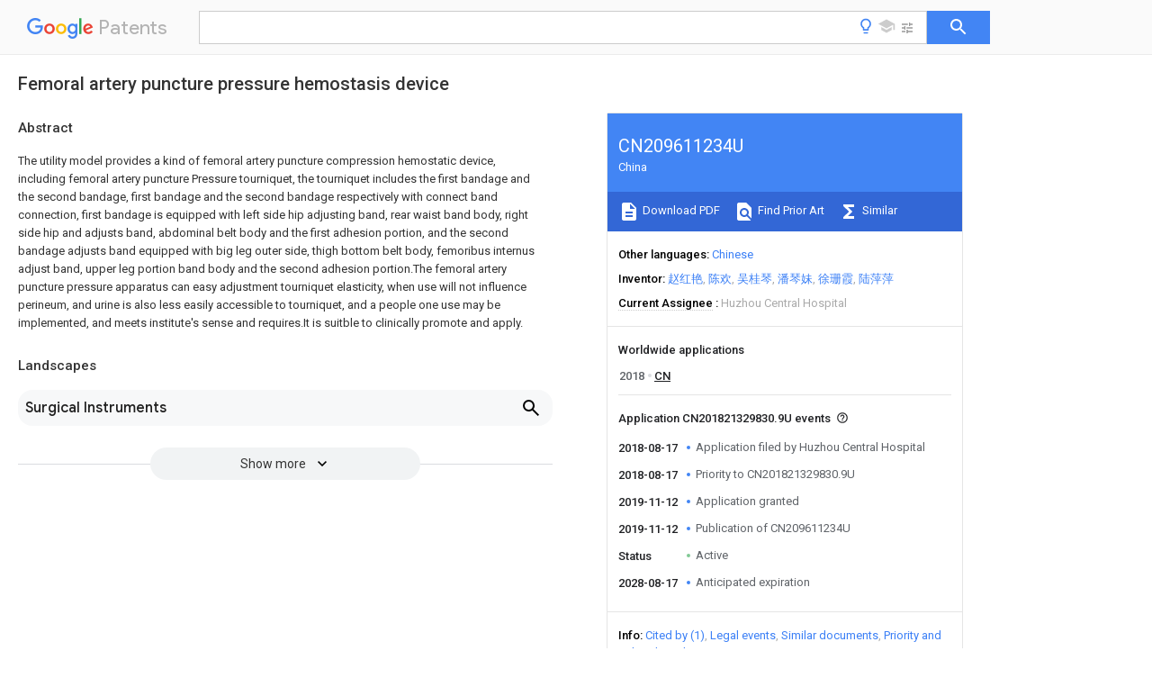

--- FILE ---
content_type: text/html
request_url: https://patents.google.com/patent/CN209611234U/en
body_size: 19768
content:
<!DOCTYPE html>
<html lang="en">
  <head>
    <title>CN209611234U - 
        Femoral artery puncture pressure hemostasis device
       
        - Google Patents</title>

    <meta name="viewport" content="width=device-width, initial-scale=1">
    <meta charset="UTF-8">
    <meta name="referrer" content="origin-when-crossorigin">
    <link rel="canonical" href="https://patents.google.com/patent/CN209611234U/en">
    <meta name="description" content="
     The utility model provides a kind of femoral artery puncture compression hemostatic device, including femoral artery puncture Pressure tourniquet, the tourniquet includes the first bandage and the second bandage, first bandage and the second bandage respectively with connect band connection, first bandage is equipped with left side hip adjusting band, rear waist band body, right side hip and adjusts band, abdominal belt body and the first adhesion portion, and the second bandage adjusts band equipped with big leg outer side, thigh bottom belt body, femoribus internus adjust band, upper leg portion band body and the second adhesion portion.The femoral artery puncture pressure apparatus can easy adjustment tourniquet elasticity, when use will not influence perineum, and urine is also less easily accessible to tourniquet, and a people one use may be implemented, and meets institute&#39;s sense and requires.It is suitble to clinically promote and apply. 
     
   
   ">
    <meta name="DC.type" content="patent">
    <meta name="DC.title" content="
        Femoral artery puncture pressure hemostasis device
       
       ">
    <meta name="DC.date" content="2018-08-17" scheme="dateSubmitted">
    <meta name="DC.description" content="
     The utility model provides a kind of femoral artery puncture compression hemostatic device, including femoral artery puncture Pressure tourniquet, the tourniquet includes the first bandage and the second bandage, first bandage and the second bandage respectively with connect band connection, first bandage is equipped with left side hip adjusting band, rear waist band body, right side hip and adjusts band, abdominal belt body and the first adhesion portion, and the second bandage adjusts band equipped with big leg outer side, thigh bottom belt body, femoribus internus adjust band, upper leg portion band body and the second adhesion portion.The femoral artery puncture pressure apparatus can easy adjustment tourniquet elasticity, when use will not influence perineum, and urine is also less easily accessible to tourniquet, and a people one use may be implemented, and meets institute&#39;s sense and requires.It is suitble to clinically promote and apply. 
     
   
   ">
    <meta name="citation_patent_application_number" content="CN:201821329830.9U">
    <meta name="citation_pdf_url" content="https://patentimages.storage.googleapis.com/4b/20/6d/2edbb0f4f158b6/CN209611234U.pdf">
    <meta name="citation_patent_number" content="CN:209611234:U">
    <meta name="DC.date" content="2019-11-12" scheme="issue">
    <meta name="DC.contributor" content="赵红艳" scheme="inventor">
    <meta name="DC.contributor" content="陈欢" scheme="inventor">
    <meta name="DC.contributor" content="吴桂琴" scheme="inventor">
    <meta name="DC.contributor" content="潘琴妹" scheme="inventor">
    <meta name="DC.contributor" content="徐珊霞" scheme="inventor">
    <meta name="DC.contributor" content="陆萍萍" scheme="inventor">
    <meta name="DC.contributor" content="Huzhou Central Hospital" scheme="assignee">
    <link rel="stylesheet" href="https://fonts.googleapis.com/css?family=Roboto:400,400italic,500,500italic,700">
    <link rel="stylesheet" href="https://fonts.googleapis.com/css?family=Product+Sans">
    <link rel="stylesheet" href="https://fonts.googleapis.com/css2?family=Google+Sans:wght@400;500;700">

    <style>
      
      #gb { top: 15px; left: auto; right: 0; width: auto; min-width: 135px !important; }   
      body { transition: none; }
    </style>
    <script></script>

    <script>
      window.version = 'patent-search.search_20250707_RC00';

      function sendFeedback() {
        userfeedback.api.startFeedback({
          'productId': '713680',
          'bucket': 'patent-search-web',
          'productVersion': window.version,
        });
      }

      window.experiments = {};
      window.experiments.patentCountries = "ae,ag,al,am,ao,ap,ar,at,au,aw,az,ba,bb,bd,be,bf,bg,bh,bj,bn,bo,br,bw,bx,by,bz,ca,cf,cg,ch,ci,cl,cm,cn,co,cr,cs,cu,cy,cz,dd,de,dj,dk,dm,do,dz,ea,ec,ee,eg,em,ep,es,fi,fr,ga,gb,gc,gd,ge,gh,gm,gn,gq,gr,gt,gw,hk,hn,hr,hu,ib,id,ie,il,in,ir,is,it,jo,jp,ke,kg,kh,km,kn,kp,kr,kw,kz,la,lc,li,lk,lr,ls,lt,lu,lv,ly,ma,mc,md,me,mg,mk,ml,mn,mo,mr,mt,mw,mx,my,mz,na,ne,ng,ni,nl,no,nz,oa,om,pa,pe,pg,ph,pl,pt,py,qa,ro,rs,ru,rw,sa,sc,sd,se,sg,si,sk,sl,sm,sn,st,su,sv,sy,sz,td,tg,th,tj,tm,tn,tr,tt,tw,tz,ua,ug,us,uy,uz,vc,ve,vn,wo,yu,za,zm,zw";
      
      
      window.experiments.keywordWizard = true;
      
      
      
      window.experiments.definitions = true;
      window.experiments.plogs = true;

      window.Polymer = {
        dom: 'shady',
        lazyRegister: true,
      };
    </script>

    <script src="//www.gstatic.com/patent-search/frontend/patent-search.search_20250707_RC00/scs/compiled_dir/webcomponentsjs/webcomponents-lite.min.js"></script>
    <link rel="import" href="//www.gstatic.com/patent-search/frontend/patent-search.search_20250707_RC00/scs/compiled_dir/search-app-vulcanized.html">
  </head>
  <body unresolved>
    
    
    <script></script>
    <script src="//www.gstatic.com/patent-search/frontend/patent-search.search_20250707_RC00/scs/compiled_dir/search-app-vulcanized.js"></script>
    <search-app>
      
      

      <article class="result" itemscope itemtype="http://schema.org/ScholarlyArticle">
  <h1 itemprop="pageTitle">CN209611234U - 
        Femoral artery puncture pressure hemostasis device
       
        - Google Patents</h1>
  <span itemprop="title">
        Femoral artery puncture pressure hemostasis device
       
       </span>

  <meta itemprop="type" content="patent">
  <a href="https://patentimages.storage.googleapis.com/4b/20/6d/2edbb0f4f158b6/CN209611234U.pdf" itemprop="pdfLink">Download PDF</a>
  <h2>Info</h2>

  <dl>
    <dt>Publication number</dt>
    <dd itemprop="publicationNumber">CN209611234U</dd>
    <meta itemprop="numberWithoutCodes" content="209611234">
    <meta itemprop="kindCode" content="U">
    <meta itemprop="publicationDescription" content="Registered utility model">
    <span>CN209611234U</span>
    <span>CN201821329830.9U</span>
    <span>CN201821329830U</span>
    <span>CN209611234U</span>
    <span>CN 209611234 U</span>
    <span>CN209611234 U</span>
    <span>CN 209611234U</span>
    <span>  </span>
    <span> </span>
    <span> </span>
    <span>CN 201821329830 U</span>
    <span>CN201821329830 U</span>
    <span>CN 201821329830U</span>
    <span>CN 209611234 U</span>
    <span>CN209611234 U</span>
    <span>CN 209611234U</span>

    <dt>Authority</dt>
    <dd itemprop="countryCode">CN</dd>
    <dd itemprop="countryName">China</dd>

    <dt>Prior art keywords</dt>
    <dd itemprop="priorArtKeywords" repeat>femoral artery</dd>
    <dd itemprop="priorArtKeywords" repeat>belt</dd>
    <dd itemprop="priorArtKeywords" repeat>band</dd>
    <dd itemprop="priorArtKeywords" repeat>bandage</dd>
    <dd itemprop="priorArtKeywords" repeat>artery puncture</dd>

    <dt>Prior art date</dt>
    <dd><time itemprop="priorArtDate" datetime="2018-08-17">2018-08-17</time></dd>

    <dt>Legal status (The legal status is an assumption and is not a legal conclusion. Google has not performed a legal analysis and makes no representation as to the accuracy of the status listed.)</dt>
    <dd itemprop="legalStatusIfi" itemscope>
      <span itemprop="status">Active</span>
    </dd>
  </dl>

  <dt>Application number</dt>
  <dd itemprop="applicationNumber">CN201821329830.9U</dd>

  <dt>Other languages</dt>
  <dd itemprop="otherLanguages" itemscope repeat>
    <a href="/patent/CN209611234U/zh">
      <span itemprop="name">Chinese</span> (<span itemprop="code">zh</span>)
    </a>
  </dd>

  

  <dt>Inventor</dt>
  <dd itemprop="inventor" repeat>赵红艳</dd>
  <dd itemprop="inventor" repeat>陈欢</dd>
  <dd itemprop="inventor" repeat>吴桂琴</dd>
  <dd itemprop="inventor" repeat>潘琴妹</dd>
  <dd itemprop="inventor" repeat>徐珊霞</dd>
  <dd itemprop="inventor" repeat>陆萍萍</dd>

  <dt>Current Assignee (The listed assignees may be inaccurate. Google has not performed a legal analysis and makes no representation or warranty as to the accuracy of the list.)</dt>
  <dd itemprop="assigneeCurrent" repeat>
    Huzhou Central Hospital
  </dd>

  <dt>Original Assignee</dt>
  <dd itemprop="assigneeOriginal" repeat>Huzhou Central Hospital</dd>

  <dt>Priority date (The priority date is an assumption and is not a legal conclusion. Google has not performed a legal analysis and makes no representation as to the accuracy of the date listed.)</dt>
  <dd><time itemprop="priorityDate" datetime="2018-08-17">2018-08-17</time></dd>

  <dt>Filing date</dt>
  <dd><time itemprop="filingDate" datetime="2018-08-17">2018-08-17</time></dd>

  <dt>Publication date</dt>
  <dd><time itemprop="publicationDate" datetime="2019-11-12">2019-11-12</time></dd>

  
  <dd itemprop="events" itemscope repeat>
    <time itemprop="date" datetime="2018-08-17">2018-08-17</time>
    <span itemprop="title">Application filed by Huzhou Central Hospital</span>
    <span itemprop="type">filed</span>
    <span itemprop="critical" content="true" bool>Critical</span>
    
    
    
    <span itemprop="assigneeSearch">Huzhou Central Hospital</span>
  </dd>
  <dd itemprop="events" itemscope repeat>
    <time itemprop="date" datetime="2018-08-17">2018-08-17</time>
    <span itemprop="title">Priority to CN201821329830.9U</span>
    <span itemprop="type">priority</span>
    <span itemprop="critical" content="true" bool>Critical</span>
    
    
    <span itemprop="documentId">patent/CN209611234U/en</span>
    
  </dd>
  <dd itemprop="events" itemscope repeat>
    <time itemprop="date" datetime="2019-11-12">2019-11-12</time>
    <span itemprop="title">Application granted</span>
    <span itemprop="type">granted</span>
    <span itemprop="critical" content="true" bool>Critical</span>
    
    
    
    
  </dd>
  <dd itemprop="events" itemscope repeat>
    <time itemprop="date" datetime="2019-11-12">2019-11-12</time>
    <span itemprop="title">Publication of CN209611234U</span>
    <span itemprop="type">publication</span>
    <span itemprop="critical" content="true" bool>Critical</span>
    
    
    <span itemprop="documentId">patent/CN209611234U/en</span>
    
  </dd>
  <dd itemprop="events" itemscope repeat>
    <time itemprop="date">Status</time>
    <span itemprop="title">Active</span>
    <span itemprop="type">legal-status</span>
    <span itemprop="critical" content="true" bool>Critical</span>
    <span itemprop="current" content="true" bool>Current</span>
    
    
    
  </dd>
  <dd itemprop="events" itemscope repeat>
    <time itemprop="date" datetime="2028-08-17">2028-08-17</time>
    <span itemprop="title">Anticipated expiration</span>
    <span itemprop="type">legal-status</span>
    <span itemprop="critical" content="true" bool>Critical</span>
    
    
    
    
  </dd>

  <h2>Links</h2>
  <ul>
    

    <li itemprop="links" itemscope repeat>
        <meta itemprop="id" content="espacenetLink">
        <a href="https://worldwide.espacenet.com/publicationDetails/biblio?CC=CN&amp;NR=209611234U&amp;KC=U&amp;FT=D" itemprop="url" target="_blank"><span itemprop="text">Espacenet</span></a>
      </li>
      

    

    <li itemprop="links" itemscope repeat>
      <meta itemprop="id" content="globalDossierLink">
      <a href="https://globaldossier.uspto.gov/result/application/CN/201821329830/1" itemprop="url" target="_blank"><span itemprop="text">Global Dossier</span></a>
    </li>

    

      

      

      
      <li itemprop="links" itemscope repeat>
        <meta itemprop="id" content="stackexchangeLink">
        <a href="https://patents.stackexchange.com/questions/tagged/CN209611234U" itemprop="url"><span itemprop="text">Discuss</span></a>
      </li>
  </ul>

  

  

  

  

  

  

  <section>
    <h2>Landscapes</h2>
    <ul>
      <li itemprop="landscapes" itemscope repeat>
        <span itemprop="name">Surgical Instruments</span>
        (<span itemprop="type">AREA</span>)
      </li>
    </ul>
  </section>


  <section itemprop="abstract" itemscope>
    <h2>Abstract</h2>
    
    <div itemprop="content" html><abstract mxw-id="PA340741787" lang="EN" load-source="patent-office">
    <div num="0001" class="abstract">The utility model provides a kind of femoral artery puncture compression hemostatic device, including femoral artery puncture Pressure tourniquet, the tourniquet includes the first bandage and the second bandage, first bandage and the second bandage respectively with connect band connection, first bandage is equipped with left side hip adjusting band, rear waist band body, right side hip and adjusts band, abdominal belt body and the first adhesion portion, and the second bandage adjusts band equipped with big leg outer side, thigh bottom belt body, femoribus internus adjust band, upper leg portion band body and the second adhesion portion.The femoral artery puncture pressure apparatus can easy adjustment tourniquet elasticity, when use will not influence perineum, and urine is also less easily accessible to tourniquet, and a people one use may be implemented, and meets institute&#39;s sense and requires.It is suitble to clinically promote and apply.</div>
    </abstract>
  </div>
  </section>

  <section itemprop="description" itemscope>
    <h2>Description</h2>
    <aside>Translated from <span itemprop="translatedLanguage">Chinese</span></aside>
    <div itemprop="content" html><description mxw-id="PDES227222795" lang="EN" load-source="google">
    <invention-title lang="ZH">
      <span class="notranslate"> <span class="google-src-text">股动脉穿刺压力止血装置</span>Femoral artery puncture pressure hemostasis device</span>
    </invention-title>
    <p id="p0001" num="0001">
      <span class="notranslate"> <span class="google-src-text">技术领域</span>technical field</span>
    </p>
    <p id="p0002" num="0002">
      <span class="notranslate"> <span class="google-src-text">本实用新型涉及医疗康复设备的技术领域，特别涉及一种股动脉穿刺压力止血装置。</span>The utility model relates to the technical field of medical rehabilitation equipment, in particular to a femoral artery puncture pressure hemostasis device.</span>
    </p>
    <p id="p0003" num="0003">
      <span class="notranslate"> <span class="google-src-text">背景技术</span>Background technique</span>
    </p>
    <p id="p0004" num="0004">
      <span class="notranslate"> <span class="google-src-text">股动脉穿刺术是一种外科手术，用于区域性治疗，目前已在临床上广泛应用。股动脉穿刺点血肿是股动脉穿刺术后并发症之一，术后压迫止血不到位是引起这一并发症的常见原因。如何减少血肿已成为术后护理中一个急需解决的问题。传统的手工压迫止血方法包括以下三种。</span>Femoral artery puncture is a surgical procedure for regional treatment, which has been widely used clinically. Femoral artery puncture point hematoma is one of the complications after femoral artery puncture, and postoperative compression hemostasis is a common cause of this complication. How to reduce hematoma has become an urgent problem in postoperative care. Traditional manual compression hemostasis methods include the following three.</span>
    </p>
    <p id="p0005" num="0005">
      <span class="notranslate"> <span class="google-src-text">第一种方法：使用手工压迫手术穿刺部位，再用绷带卷覆盖压迫穿刺点，再用绷带以穿刺点为中心交叉四次形成8字形加压包扎。绷带的松紧度不便于调节，有时包扎过紧，致静脉回流不通畅，肢体肿胀，足背动脉难测出，这是需要请医生解开重新再包扎。另外由于患者身体的移动，绷带可能会导致绷带松弛致包扎不紧而致出血可能。再次，该方法费时费力，解除时需要医生用剪刀剪开包扎的绷带。</span>The first method: Use manual compression on the puncture site, then cover the compression puncture point with a bandage roll, and then use the bandage to cross four times around the puncture point to form an 8-shaped compression bandage. The tightness of the bandage is not easy to adjust. Sometimes the bandage is too tight, resulting in unsmooth venous return, swelling of the limbs, and difficulty in detecting the dorsalis pedis artery. It is necessary to ask a doctor to untie it and bandage it again. In addition, due to the movement of the patient&#39;s body, the bandage may cause the bandage to loosen and cause bleeding. Again, this method is time-consuming and labor-intensive, and the doctor needs to cut the bandaged bandage with scissors when removing it.</span>
    </p>
    <p id="p0006" num="0006">
      <span class="notranslate"> <span class="google-src-text">第二种方法：使用手工压迫手术穿刺部位，穿刺点覆盖纱布，再以3M加压胶带直接交叉黏贴在穿刺部位，该方法常因压迫力量不够穿刺部血肿情况多见。</span>The second method: Use manual compression on the puncture site, cover the puncture point with gauze, and then directly cross-stick the puncture site with 3M pressure tape. This method often causes hematoma at the puncture site due to insufficient compression force.</span>
    </p>
    <p id="p0007" num="0007">
      <span class="notranslate"> <span class="google-src-text">第三种方法：使用手工压迫手术穿刺部位，敷贴覆盖，再用腹带直接包扎穿刺部位。腹带较宽往往覆盖住整个会阴部，小便时易污染穿刺部位以及腹带，骶尾部易潮湿导致急性压力性损伤的发生。</span>The third method: Use manual compression on the puncture site, apply it to cover it, and then directly wrap the puncture site with an abdominal belt. A wide abdominal belt often covers the entire perineum, and it is easy to contaminate the puncture site and the abdominal belt when urinating, and the sacrum is easy to get wet, leading to acute pressure injury.</span>
    </p>
    <p id="p0008" num="0008">
      <span class="notranslate"> <span class="google-src-text">除此之外，还有血管闭合器缝合方法进行术后止血。该方法较为方便，止血迅速，并发症少，但明显增加了患者的费用。</span>In addition, there is a vascular closure suture method for postoperative hemostasis. This method is more convenient, can stop bleeding quickly, and has fewer complications, but it obviously increases the cost of the patient.</span>
    </p>
    <p id="p0009" num="0009">
      <span class="notranslate"> <span class="google-src-text">各家医院对于股动脉穿刺后压迫方法各不相同，但目前未见到适合在临床普遍推广的股动脉压迫装置。</span>Various hospitals have different compression methods after femoral artery puncture, but no femoral artery compression device suitable for general clinical promotion has been seen so far.</span>
    </p>
    <p id="p0010" num="0010">
      <span class="notranslate"> <span class="google-src-text">实用新型内容</span>Utility model content</span>
    </p>
    <p id="p0011" num="0011">
      <span class="notranslate"> <span class="google-src-text">针对上述问题，本实用新型提供了一种股动脉穿刺压力止血装置，包括股动脉穿刺压力止血带，所述止血带包括第一绑带和第二绑带，第一绑带和第二绑带相同的一端分别与连接带连接，并且第一绑带和第二绑带之间设有空隙使其相互间隔开，从连接带这端开始，第一绑带依次设有左侧髋部调节带、后腰部带体、右侧髋部调节带、腹部带体和第一粘连部；第二绑带依次设有大腿外侧调节带、大腿底部带体、大腿内侧调节带、大腿上部带体和第二粘连部，第一绑带绕髋腹部一周后，第一粘连部能与连接带搭接在一起，第二绑带绕大腿一周后，第二粘连部能与连接带搭接在一起。</span>In view of the above problems, the utility model provides a femoral artery puncture pressure hemostasis device, including a femoral artery puncture pressure tourniquet, and the tourniquet includes a first strap and a second strap, and the first strap and the second strap The same ends are respectively connected to the connecting strap, and there is a gap between the first strap and the second strap to make them spaced apart from each other. Starting from the end of the connecting strap, the first strap is provided with the left hip adjustment strap in turn , rear waist belt, right hip adjustment belt, abdominal belt and the first adhesive part; the second belt is provided with the outer thigh adjustment belt, the bottom thigh belt, the inner thigh adjustment belt, the upper thigh belt and the second In the second adhesion part, after the first strap wraps around the hip abdomen for a week, the first adhesion part can be overlapped with the connecting belt; after the second strap wraps around the thigh for a week, the second adhesive part can be overlapped with the connecting strap.</span>
    </p>
    <p id="p0012" num="0012">
      <span class="notranslate"> <span class="google-src-text">进一步的，调节带的长度可以调整。</span>Further, the length of the adjustment belt can be adjusted.</span>
    </p>
    <p id="p0013" num="0013">
      <span class="notranslate"> <span class="google-src-text">进一步的，第一粘连体和第二粘连体与连接带接触的一面设有尼龙扣的钩部，连接带与粘连体接触的一面设有尼龙扣的绒部。</span>Further, the hook portion of the nylon buckle is provided on the side of the first adhesive body and the second adhesive body in contact with the connecting belt, and the suede portion of the nylon buckle is provided on the side of the connecting belt in contact with the adhesive body.</span>
    </p>
    <p id="p0014" num="0014">
      <span class="notranslate"> <span class="google-src-text">进一步的，第一绑带和第二绑带之间设有空隙。</span>Further, there is a gap between the first strap and the second strap.</span>
    </p>
    <p id="p0015" num="0015">
      <span class="notranslate"> <span class="google-src-text">本实用新型还提供了一种股动脉穿刺压力止血装置，包括股动脉穿刺压力止血带和出血检测试纸，其中止血带包括第一绑带和第二绑带，第一绑带和第二绑带相同的一端分别与连接带连接，从连接带这端开始，第一绑带依次设有左侧髋部调节带、后腰部带体、右侧髋部调节带、腹部带体和第一粘连部；第二绑带依次设有大腿外侧调节带、大腿底部带体、大腿内侧调节带、大腿上部带体和第二粘连部，第一绑带绕髋腹部一周后，第一粘连部能与连接带搭接在一起，第二绑带绕大腿一周后，第二粘连部能与连接带搭接在一起。</span>The utility model also provides a femoral artery puncture pressure hemostasis device, including a femoral artery puncture pressure tourniquet and a bleeding detection test paper, wherein the tourniquet includes a first strap and a second strap, and the first strap and the second strap The same ends are respectively connected to the connecting belt, starting from the connecting belt end, the first strap is provided with the left hip adjustment belt, the rear waist belt, the right hip adjustment belt, the abdominal belt and the first adhesion part ; The second strap is provided with the outer thigh adjustment belt, the thigh bottom belt body, the inner thigh adjustment belt, the upper thigh belt body and the second adhesion part in turn. After the first belt wraps around the hip abdomen for a week, the first adhesion part can be connected The straps are overlapped together, and after the second strap wraps around the thigh for a week, the second adhesive part can overlap the connecting strap together.</span>
    </p>
    <p id="p0016" num="0016">
      <span class="notranslate"> <span class="google-src-text">进一步的，第一绑带和第二绑带之间设有空隙。</span>Further, there is a gap between the first strap and the second strap.</span>
    </p>
    <p id="p0017" num="0017">
      <span class="notranslate"> <span class="google-src-text">进一步的，大腿上部带体上的穿刺按压部设有一贯穿口，贯穿口可使穿刺点暴露，贯穿口的上方有覆盖件覆盖。</span>Further, the puncture pressing part on the upper thigh belt is provided with a through opening, which can expose the puncture point, and the upper part of the through opening is covered by a cover.</span>
    </p>
    <p id="p0018" num="0018">
      <span class="notranslate"> <span class="google-src-text">进一步的，覆盖件和贯穿口之间设有一定距离形成插入口。</span>Further, a certain distance is provided between the cover member and the through opening to form an insertion opening.</span>
    </p>
    <p id="p0019" num="0019">
      <span class="notranslate"> <span class="google-src-text">所述的检测试纸包括试条和吸血纸。</span>The detection test paper includes test strips and blood-absorbing paper.</span>
    </p>
    <p id="p0020" num="0020">
      <span class="notranslate"> <span class="google-src-text">具体的，吸血纸位于试条前端并与试条之间能液体传递。</span>Specifically, the blood-absorbing paper is located at the front end of the test strip and can transmit liquid between the test strip.</span>
    </p>
    <p id="p0021" num="0021">
      <span class="notranslate"> <span class="google-src-text">所述的股动脉穿刺压力止血装置或股动脉穿刺压力止血装置有如下优点：便于操作，节省时间。松紧度调节便捷，在患者体位移动后可以根据实际情况进行松紧度调整，不会出现压力过大致静脉回流不畅情况，也不会出现压力过小致出血情况。压迫的中心点是穿刺点，对会阴部不会有障碍，不会因为包扎的问题导致尿液浸湿敷料，避免尾骶部收到潮湿刺激。经济方便，一人一带，符合院感要求。因此，所述股动脉穿刺压力止血装置非常适合在临床上推广应用。</span>The femoral artery puncture pressure hemostasis device or the femoral artery puncture pressure hemostasis device has the following advantages: it is easy to operate and saves time. The tightness can be adjusted conveniently. After the patient moves, the tightness can be adjusted according to the actual situation. There will be no excessive pressure or poor venous return, and there will be no bleeding caused by too little pressure. The central point of compression is the puncture point, and there will be no obstacle to the perineum, and the dressing will not be soaked by urine due to the problem of bandaging, so as to avoid the damp stimulation of the tail and sacrum. It is economical and convenient, one person takes one place, and meets the requirements of the hospital feeling. Therefore, the femoral artery puncture pressure hemostasis device is very suitable for clinical popularization and application.</span>
    </p>
    <p id="p0022" num="0022">
      <span class="notranslate"> <span class="google-src-text">附图说明</span>Description of drawings</span>
    </p>
    <p id="p0023" num="0023">
      <span class="notranslate"> <span class="google-src-text">图1是股动脉穿刺压力止血带正面示意图。</span>Figure 1 is a schematic front view of a femoral artery puncture pressure tourniquet.</span>
    </p>
    <p id="p0024" num="0024">
      <span class="notranslate"> <span class="google-src-text">图2是股动脉穿刺压力止血带反面示意图</span>Figure 2 is a schematic diagram of the reverse side of the femoral artery puncture pressure tourniquet</span>
    </p>
    <p id="p0025" num="0025">
      <span class="notranslate"> <span class="google-src-text">图3是股动脉穿刺压力止血带临床使用示意图。</span>Fig. 3 is a schematic diagram of the clinical use of the femoral artery puncture pressure tourniquet.</span>
    </p>
    <p id="p0026" num="0026">
      <span class="notranslate"> <span class="google-src-text">图4是大腿上部带体内设有贯穿口的示意图。</span>Fig. 4 is a schematic diagram of a through-hole provided in the upper thigh band body.</span>
    </p>
    <p id="p0027" num="0027">
      <span class="notranslate"> <span class="google-src-text">图5是大腿上部带体内的贯穿口上设有覆盖体的的示意图。</span>Fig. 5 is a schematic diagram of a through opening in the upper thigh band body provided with a covering body.</span>
    </p>
    <p id="p0028" num="0028">
      <span class="notranslate"> <span class="google-src-text">图6是出血检测试纸插入进大腿上部带体中的示意图。</span>Fig. 6 is a schematic diagram of the insertion of the bleeding detection test strip into the upper thigh band.</span>
    </p>
    <p id="p0029" num="0029">
      <span class="notranslate"> <span class="google-src-text">图7是图4A-A方向的剖面视图，此时检测试纸的吸水纸放在贯穿口之上。</span>Fig. 7 is a sectional view in the direction of Fig. 4A-A, at this time, the absorbent paper of the detection test paper is placed on the through opening.</span>
    </p>
    <p id="p0030" num="0030">
      <span class="notranslate"> <span class="google-src-text">图8是检测试纸结构示意图。</span>Fig. 8 is a schematic diagram of the structure of the detection test paper.</span>
    </p>
    <p id="p0031" num="0031">
      <span class="notranslate"> <span class="google-src-text">具体实施方式</span>Detailed ways</span>
    </p>
    <p id="p0032" num="0032">
      <span class="notranslate"> <span class="google-src-text">股动脉穿刺压力止血装置包括股动脉穿刺压力止血带。如图1至3所示的股动脉穿刺压力止血带，包括第一绑带1和第二绑带2，第一绑带和第二绑带相同的一端分别与连接带3连接，并且第一绑带和第二绑带之间设有空隙4使其相互间隔开。从连接带这端开始，第一绑带1依次设有左侧髋部调节带11、后腰部带体12、右侧髋部调节带13、腹部带体14和第一粘连部15；第二绑带2依次设有大腿外侧调节带21、大腿底部带体22、大腿内侧调节带23、大腿上部带体24和第二粘连部25。第一绑带绕髋腹部一周后，第一粘连部能与连接带搭接在一起。第二绑带绕大腿一周后，第二粘连部能与连接带搭接在一起。</span>The femoral artery puncture pressure hemostatic device includes the femoral artery puncture pressure tourniquet. The femoral artery puncture pressure tourniquet as shown in Figures 1 to 3 includes a first band 1 and a second band 2, the same ends of the first band and the second band are respectively connected to the connecting band 3, and the first A gap 4 is provided between the strap and the second strap to space them apart from each other. Starting from this end of the connecting belt, the first strap 1 is provided with the left hip adjustment belt 11, the back waist belt body 12, the right hip adjustment belt 13, the abdominal belt body 14 and the first adhesive part 15 in sequence; The strap 2 is sequentially provided with an outer thigh adjustment belt 21 , a thigh bottom belt body 22 , an inner thigh adjustment belt 23 , an upper thigh belt body 24 and a second adhesion portion 25 . After the first band wraps around the abdomen of the hip for one week, the first adhesive part can be overlapped with the connecting band. After the second strap wraps around the thigh for one week, the second adhesive part can be overlapped with the connecting strap.</span>
    </p>
    <p id="p0033" num="0033">
      <span class="notranslate"> <span class="google-src-text">调节带的长度是可以调整的。调节带可以选用松紧带形式实现是长度的调整。第一粘连体和第二粘连体与连接带接触并可相互粘在一起。例如第一粘连体和第二粘连体与连接带接触的一面设有尼龙扣的钩部，连接带与粘连体接触的一面设有尼龙扣的绒部。使用时利用尼龙扣原理将第一和第二粘连体与连接带粘在一起。止血结束后，尼龙扣的绒部和钩部又可相互扯开。</span>The length of the adjustment strap can be adjusted. The adjustment belt can be adjusted in the form of an elastic band to achieve length adjustment. The first adhesive body and the second adhesive body are in contact with the connecting tape and can be adhered to each other. For example, the first adhesion body and the second adhesion body are provided with a hook portion of a nylon buckle on one side in contact with the connection belt, and a velvet portion of a nylon buckle is provided on a side of the connection belt in contact with the adhesion body. When in use, the first and second adhesive bodies and the connecting belt are glued together by using the principle of nylon buckles. After the hemostasis is over, the velvet portion and the hook portion of the nylon buckle can be torn apart again.</span>
    </p>
    <p id="p0034" num="0034">
      <span class="notranslate"> <span class="google-src-text">如图3所示是股动脉穿刺压力止血带在临床上应用的示例。患者在股动脉穿刺手术完成后，使用本实用新型所述股动脉穿刺压力止血带进行穿刺部位的止血。具体的操作为：第一绑带1在患者的髋腰部缠绕一周，让左侧髋部调节带11和右侧髋部调节带13分别位于患者的左、右髋部位置，后腰部带体12紧贴在患者的后腰位置(未示出)，腹部带体14紧贴在患者腹部位置，第一粘连部15粘连在连接带3上。由于在第一绑带上设有可调节长度的调节带11和13，因此止血带可以适应不同体型的患者使用。第二绑带2绕患者患肢大腿一周，大腿外侧调节带21和大腿内侧调节带23分别位于患肢大腿的外侧和内侧，大腿底部带体22位于患者大腿的底部(未示出)，大腿上部带体24覆盖在患者股动脉穿刺处，第二粘连部25粘连在连接带3上。由于第二绑带上设有可调节长度的调节带21和23，让大腿上部带体24位于股动脉穿刺处。通过调整第二粘连部与连接带上的连接位置，以调整第二绑带缠绕在大腿上的松紧程度，从而调节大腿上部带体24在股动脉穿刺处的压力。这种松紧度调节方式非常便捷，在患者体位移动后可以根据实际情况进行松紧度调整，不会出现压力过大致静脉回流不畅情况，也不会出现压力过小致出血情况。</span>As shown in Figure 3 is an example of the clinical application of the femoral artery puncture pressure tourniquet. After the femoral artery puncture operation is completed, the patient uses the femoral artery puncture pressure tourniquet of the utility model to stop bleeding at the puncture site. The specific operation is: the first strap 1 is wrapped around the hip and waist of the patient, so that the left hip adjustment belt 11 and the right hip adjustment belt 13 are respectively located at the left and right hip positions of the patient, and the rear waist belt body 12 Close to the patient&#39;s back waist position (not shown), the abdominal belt body 14 is close to the patient&#39;s abdominal position, and the first adhesive part 15 is adhered to the connecting belt 3 . Since the length-adjustable adjustment straps 11 and 13 are provided on the first strap, the tourniquet can be adapted to patients of different sizes. The second strap 2 goes around the thigh of the patient&#39;s affected limb for a week. The outer thigh adjustment belt 21 and the inner thigh adjustment belt 23 are respectively positioned at the outside and the inner side of the thigh of the affected limb. The upper belt body 24 covers the patient&#39;s femoral artery puncture site, and the second adhesive part 25 is adhered to the connecting belt 3 . Since the second strap is provided with adjustable length adjustment straps 21 and 23, the upper thigh strap body 24 is positioned at the puncture site of the femoral artery. By adjusting the connection position between the second adhesive part and the connecting belt, the degree of tightness of the second binding belt wrapped around the thigh is adjusted, thereby adjusting the pressure of the upper thigh belt 24 at the puncture site of the femoral artery. This kind of tightness adjustment method is very convenient. After the patient moves, the tightness can be adjusted according to the actual situation. There will be no excessive pressure or poor venous return, and there will be no bleeding caused by too little pressure.</span>
    </p>
    <p id="p0035" num="0035">
      <span class="notranslate"> <span class="google-src-text">止血带的压迫中心点是穿刺点，因此对会阴部不会有障碍，不会因为包扎的问题导致尿液浸湿敷料，避免尾骶部受到潮湿刺激。</span>The compression center point of the tourniquet is the puncture point, so there will be no obstacle to the perineum, and the dressing will not be soaked by urine due to the bandaging problem, so as to avoid the damp stimulation of the tail and sacrum.</span>
    </p>
    <p id="p0036" num="0036">
      <span class="notranslate"> <span class="google-src-text">在大腿上部带体24上表面还可缝制一个沙包存放袋26，存放袋用于存放增加压力用的沙包。根据患者的实际情况，当第二绑带缠绕大腿后，还需要进一步加强大腿上部带体对穿刺点的压力，可以在存放袋中放入一定重量的沙包。沙包中放了经消毒的具有一定重量的物质，比如沙、硅胶球等。</span>A sandbag storage bag 26 can also be sewed on the upper surface of the upper thigh belt body 24, and the storage bag is used to store sandbags for increasing the pressure. According to the actual situation of the patient, after the second strap is wrapped around the thigh, it is necessary to further strengthen the pressure of the upper thigh strap on the puncture point, and a sandbag of a certain weight can be placed in the storage bag. Put sterilized substances with a certain weight in the sandbag, such as sand, silica gel balls, etc.</span>
    </p>
    <p id="p0037" num="0037">
      <span class="notranslate"> <span class="google-src-text">为了便于及时观察穿刺处是否有出血，股动脉穿刺压力止血装置包括股动脉穿刺压力止血带和出血检测试纸。在本设计方案中，如图4至7所示，在如前所述所述股动脉穿刺压力止血带的大腿上部带体24上的穿刺按压区5设有一贯穿口51，贯穿口可使穿刺点暴露。贯穿口51的上方还有覆盖件52覆盖，覆盖件和贯穿口之间设有一定距离形成插入口53，该插入口可用于检测试纸插入并让吸血纸位于贯穿口之上。</span>In order to observe in time whether there is bleeding at the puncture site, the femoral artery puncture pressure hemostasis device includes a femoral artery puncture pressure tourniquet and a bleeding detection test paper. In this design scheme, as shown in Figures 4 to 7, the puncture pressing area 5 on the upper thigh band 24 of the femoral artery puncture pressure tourniquet as mentioned above is provided with a through opening 51, and the through opening can make the puncture point exposed. The top of the through opening 51 is covered by a cover 52, and a certain distance is provided between the cover and the through opening to form an insertion opening 53, which can be used to detect the insertion of the test paper and allow the blood-absorbing paper to be positioned on the through opening.</span>
    </p>
    <p id="p0038" num="0038">
      <span class="notranslate"> <span class="google-src-text">所述检测试纸包括试条61和吸血纸63，吸血纸位于试条前端并与试条之间能液体传递。试条的材料是可以吸附血液并使血液在其上流动(例如以侧向横流的方式，lateralflow的方式流动)，吸血纸的材料是可以吸收渗出的血液，当吸血纸吸附血液达到饱和时，其上的血液会传递到试条上。吸血纸的大小与贯穿口相匹配，可放在贯穿口内，并与贯穿口的面积相同或略小于贯穿口。试条61包括接触区611和观察区612，接触区是吸血纸粘附在试条上的区域，观察区是为了观察穿刺点是否大量出血的区域。检测试纸的检测原理是：穿刺处渗出的血7被吸血纸吸收，并在吸血纸内自下而上的流动(如箭头方向)。当穿刺点的出血量没有超过正常范围，则吸血纸内的血液不会达到吸血纸的上表面，就不会有血液接触到试条并在试条上流动(如箭头方向)。当穿刺点的出血量超过了正常的范围，则吸血纸上的血液自下而上到达吸血纸的上表面，不断吸入的吸血纸的血液接触到试条后，渗出的血液在试条上流动，当观察区有血液出现时表明穿刺点的出血量很大，需要重新调整穿刺点的压力以实现止血。</span>The detection test paper includes a test strip 61 and a blood-absorbing paper 63, and the blood-absorbing paper is located at the front end of the test strip and can communicate with the test strip. The material of the test strip can absorb blood and make the blood flow on it (for example, in the way of lateral flow, lateral flow), and the material of the blood-absorbing paper can absorb the exuded blood. When the blood-absorbing paper absorbs blood and reaches saturation , the blood on which will transfer to the test strip. The size of the blood-absorbing paper matches the opening, can be placed in the opening, and has the same area as the opening or slightly smaller than the opening. The test strip 61 includes a contact area 611 and an observation area 612, the contact area is the area where the blood-absorbing paper is adhered to the test strip, and the observation area is the area for observing whether the puncture point is bleeding a lot. The detection principle of the test paper is: the blood 7 oozed from the puncture is absorbed by the blood-absorbing paper, and flows from bottom to top in the blood-absorbing paper (as indicated by the arrow). When the amount of bleeding at the puncture point does not exceed the normal range, the blood in the blood-absorbing paper will not reach the upper surface of the blood-absorbing paper, and blood will not touch the test strip and flow on the test strip (as indicated by the arrow). When the amount of bleeding at the puncture point exceeds the normal range, the blood on the blood-absorbing paper will reach the upper surface of the blood-absorbing paper from bottom to top, and after the continuously inhaled blood of the blood-absorbing paper touches the test strip, the oozing blood will be on the test strip. When there is blood in the observation area, it indicates that the bleeding at the puncture point is very large, and the pressure at the puncture point needs to be readjusted to achieve hemostasis.</span>
    </p>
    <p id="p0039" num="0039">
      <span class="notranslate"> <span class="google-src-text">使用时，当按图3方式将股动脉穿刺压力止血带绑在穿刺的患腿上，调整第二绑带缠绕在大腿上的松紧程度，从而调节大腿上部带体24在股动脉穿刺处的压力，并让贯穿口位于穿刺点。在覆盖件52和贯穿口51之间放入干净的检测试纸6，检测试纸的吸血纸63位于贯穿口51内并与穿刺点接触，检测试纸的试条61在吸血纸之上，并且试条的观察区位于覆盖件之外可以被观察到的地方。在股动脉穿刺压力止血带使用过程中，若检测试纸的观察区上出血了血液痕迹，则表明穿刺点的出血量已经超过了合理的范围，需要重新调整穿刺点上的压力。利用检测试纸，就不需要护理人员经常解开第二绑带以观察穿刺点是否出血。覆盖件两个相对的边缝合在大腿上部带体上，所述检测试纸从未缝合的侧边插入至贯穿口上。覆盖件也可以三边缝合在大腿上部带体上，所述检测试纸从未缝合一侧插入至贯穿口上。</span>During use, when the femoral artery puncture pressure tourniquet is tied on the punctured leg in the manner shown in Figure 3, adjust the tightness of the second bandage wrapped around the thigh, thereby adjusting the pressure of the femoral artery puncture at the femoral artery puncture. , and let the through opening be located at the puncture point. Put clean detection test paper 6 between the cover 52 and the through opening 51, the blood-absorbing paper 63 of the detection test paper is positioned in the through-opening 51 and contacts with the puncture point, the test strip 61 of the detection test paper is on the blood-absorbing paper, and the test strip The observation area is located where it can be observed outside the cover. During the use of the femoral artery puncture pressure tourniquet, if there are blood traces on the observation area of the test paper, it indicates that the bleeding at the puncture point has exceeded the reasonable range, and the pressure on the puncture point needs to be readjusted. Utilize the test strip, just do not need the nursing staff to untie the second bandage frequently to see whether the puncture point is bleeding. The two opposite sides of the cover are sewn on the upper thigh belt, and the test paper is inserted into the through opening from the non-sewn side. The cover can also be sewn on the upper thigh belt on three sides, and the detection test paper can be inserted into the through opening from the non-sewn side.</span>
    </p>
    <p id="p0040" num="0040">
      <span class="notranslate"> <span class="google-src-text">所述股动脉穿刺压力止血带及其装置的多次试验表明，其松紧度调节便捷，大腿上部带体压迫的中心点正好是穿刺点，因此不会影响会阴部，利用第一绑带和第二绑带联合使用的包扎方法尿液也不容易接触到所述止血带。止血带的材料普通，结构简单，可以实现一人一带，避免交叉感染。结合出血检测试纸一起使用，无需完全松开止血带就可及时了解到穿刺点是否有超过正常范围的出血。因此适合在临床上推广应用。</span>Multiple tests of the femoral artery puncture pressure tourniquet and its device have shown that its tightness can be adjusted conveniently, and the central point of the belt body compression on the upper thigh is just the puncture point, so it will not affect the perineum. The binding method that two bandages are used in combination makes it difficult for urine to touch the tourniquet. The material of the tourniquet is common and the structure is simple, which can be realized by one person and avoid cross infection. Used together with bleeding detection test strips, you can know in time whether there is bleeding beyond the normal range at the puncture point without completely loosening the tourniquet. Therefore, it is suitable for clinical application.</span>
    </p>
  </description>
  </div>
  </section>

  <section itemprop="claims" itemscope>
    <h2>Claims (<span itemprop="count">5</span>)</h2>
    <aside>Translated from <span itemprop="translatedLanguage">Chinese</span></aside>
    <div itemprop="content" html><claims mxw-id="PCLM221683929" lang="EN" load-source="google">
    <claim id="cl0001" num="0001">
      <claim-text>
        <span class="notranslate"> <span class="google-src-text">1.股动脉穿刺压力止血装置，包括股动脉穿刺压力止血带，其特征在于，所述止血带包括第一绑带和第二绑带，第一绑带和第二绑带相同的一端分别与连接带连接，第一绑带依次设有左侧髋部调节带、后腰部带体、右侧髋部调节带、腹部带体和第一粘连部；第二绑带依次设有大腿外侧调节带、大腿底部带体、大腿内侧调节带、大腿上部带体和第二粘连部，第一粘连部和第二粘连部可分别与连接带相互搭接在一起。</span>1. femoral artery puncture pressure hemostasis device comprises femoral artery puncture pressure hemostatic band, it is characterized in that, described tourniquet comprises first bandage and second bandage, and the same end of first bandage and second bandage is respectively connected with The connecting belt is connected, the first strap is provided with the left hip adjustment belt, the back waist belt, the right hip adjustment belt, the abdomen belt and the first adhesion part in turn; the second strap is provided with the outer thigh adjustment belt in turn , the thigh bottom belt body, the inner thigh adjustment belt, the upper thigh belt body and the second adhesive part, the first adhesive part and the second adhesive part can be overlapped with the connecting belt respectively.</span>
      </claim-text>
    </claim>
    <claim id="cl0002" num="0002">
      <claim-text>
        <span class="notranslate"> <span class="google-src-text">2.根据权利要求1所述的股动脉穿刺压力止血装置，其特征在于，调节带的长度可以调整。</span>2. The femoral artery puncture pressure hemostasis device according to claim 1, characterized in that the length of the adjustment band can be adjusted.</span>
      </claim-text>
    </claim>
    <claim id="cl0003" num="0003">
      <claim-text>
        <span class="notranslate"> <span class="google-src-text">3.根据权利要求2所述的股动脉穿刺压力止血装置，其特征在于，调节带选自松紧带。</span>3. The femoral artery puncture pressure hemostasis device according to claim 2, characterized in that the adjustment band is selected from elastic bands.</span>
      </claim-text>
    </claim>
    <claim id="cl0004" num="0004">
      <claim-text>
        <span class="notranslate"> <span class="google-src-text">4.根据权利要求1所述的股动脉穿刺压力止血装置，其特征在于，第一粘连体和第二粘连体与连接带接触的一面设有尼龙扣的钩部，连接带与粘连体接触的一面设有尼龙扣的绒部。</span>4. femoral artery puncture pressure hemostasis device according to claim 1, is characterized in that, the first adhesive body and the second adhesive body are provided with the hook portion of nylon buckle on one side that contacts with connecting band, and connecting band contacts with adhesive body. Fleece with nylon buttons on one side.</span>
      </claim-text>
    </claim>
    <claim id="cl0005" num="0005">
      <claim-text>
        <span class="notranslate"> <span class="google-src-text">5.根据权利要求1所述的股动脉穿刺压力止血装置，其特征在于，第一绑带和第二绑带之间设有空隙。</span>5 . The femoral artery puncture pressure hemostasis device according to claim 1 , wherein a gap is provided between the first band and the second band.</span>
      </claim-text>
    </claim>
  </claims>
  </div>
  </section>

  <section itemprop="application" itemscope>

    <section itemprop="metadata" itemscope>
      <span itemprop="applicationNumber">CN201821329830.9U</span>
      <span itemprop="priorityDate">2018-08-17</span>
      <span itemprop="filingDate">2018-08-17</span>
      <span itemprop="title">
        Femoral artery puncture pressure hemostasis device
       
       </span>
      <span itemprop="ifiStatus">Active</span>
      
      <a href="/patent/CN209611234U/en">
        <span itemprop="representativePublication">CN209611234U</span>
        (<span itemprop="primaryLanguage">en</span>)
      </a>
    </section>

    <h2>Priority Applications (1)</h2>
    <table>
      <thead>
        <tr>
          <th>Application Number</th>
          <th>Priority Date</th>
          <th>Filing Date</th>
          <th>Title</th>
        </tr>
      </thead>
      <tbody>
        <tr itemprop="priorityApps" itemscope repeat>
          <td>
            <span itemprop="applicationNumber">CN201821329830.9U</span>
            
            <a href="/patent/CN209611234U/en">
              <span itemprop="representativePublication">CN209611234U</span>
                (<span itemprop="primaryLanguage">en</span>)
            </a>
          </td>
          <td itemprop="priorityDate">2018-08-17</td>
          <td itemprop="filingDate">2018-08-17</td>
          <td itemprop="title">
        Femoral artery puncture pressure hemostasis device
       
       </td>
        </tr>
      </tbody>
    </table>

    <h2>Applications Claiming Priority (1)</h2>
    <table>
      <thead>
        <tr>
          <th>Application Number</th>
          <th>Priority Date</th>
          <th>Filing Date</th>
          <th>Title</th>
        </tr>
      </thead>
      <tbody>
        <tr itemprop="appsClaimingPriority" itemscope repeat>
          <td>
            <span itemprop="applicationNumber">CN201821329830.9U</span>
            <a href="/patent/CN209611234U/en">
              <span itemprop="representativePublication">CN209611234U</span>
                (<span itemprop="primaryLanguage">en</span>)
            </a>
          </td>
          <td itemprop="priorityDate">2018-08-17</td>
          <td itemprop="filingDate">2018-08-17</td>
          <td itemprop="title">
        Femoral artery puncture pressure hemostasis device
       
       </td>
        </tr>
      </tbody>
    </table>

    

    

    <h2>Publications (1)</h2>
    <table>
      <thead>
        <tr>
          <th>Publication Number</th>
          <th>Publication Date</th>
        </tr>
      </thead>
      <tbody>
        <tr itemprop="pubs" itemscope repeat>
          <td>
            <span itemprop="publicationNumber">CN209611234U</span>
            
            <span itemprop="thisPatent">true</span>
            <a href="/patent/CN209611234U/en">
              CN209611234U
              (<span itemprop="primaryLanguage">en</span>)
            </a>
          </td>
          <td itemprop="publicationDate">2019-11-12</td>
        </tr>
      </tbody>
    </table>

  </section>

  <section itemprop="family" itemscope>
    <h1>Family</h1>
    <h2>ID=68441749</h2>

    <h2>Family Applications (1)</h2>
    <table>
      <thead>
        <tr>
          <th>Application Number</th>
          <th>Title</th>
          <th>Priority Date</th>
          <th>Filing Date</th>
        </tr>
      </thead>
      <tbody>
        <tr itemprop="applications" itemscope repeat>
          <td>
            <span itemprop="applicationNumber">CN201821329830.9U</span>
            <span itemprop="ifiStatus">Active</span>
            
            <a href="/patent/CN209611234U/en">
              <span itemprop="representativePublication">CN209611234U</span>
                (<span itemprop="primaryLanguage">en</span>)
            </a>
          </td>
          <td itemprop="priorityDate">2018-08-17</td>
          <td itemprop="filingDate">2018-08-17</td>
          <td itemprop="title">
        Femoral artery puncture pressure hemostasis device
       
       </td>
        </tr>
      </tbody>
    </table>

    

    

    <h2>Country Status (1)</h2>
    <table>
      <thead>
        <tr>
          <th>Country</th>
          <th>Link</th>
        </tr>
      </thead>
      <tbody>
        <tr itemprop="countryStatus" itemscope repeat>
          <td>
            <span itemprop="countryCode">CN</span>
            (<span itemprop="num">1</span>)
            <meta itemprop="thisCountry" content="true">
          </td>
          <td>
            <a href="/patent/CN209611234U/en">
              <span itemprop="representativePublication">CN209611234U</span>
              (<span itemprop="primaryLanguage">en</span>)
            </a>
          </td>
        </tr>
      </tbody>
    </table>

    <h2>Cited By (1)</h2>
    <table>
      <caption>* Cited by examiner, † Cited by third party</caption>
      <thead>
        <tr>
          <th>Publication number</th>
          <th>Priority date</th>
          <th>Publication date</th>
          <th>Assignee</th>
          <th>Title</th>
        </tr>
      </thead>
      <tbody>
        <tr itemprop="forwardReferencesOrig" itemscope repeat>
          <td>
            <a href="/patent/CN114668449A/en">
              <span itemprop="publicationNumber">CN114668449A</span>
              (<span itemprop="primaryLanguage">en</span>)
            </a>
            <span itemprop="examinerCited">*</span>
            
          </td>
          <td itemprop="priorityDate">2022-03-28</td>
          <td itemprop="publicationDate">2022-06-28</td>
          <td><span itemprop="assigneeOriginal">丽水市中心医院</span></td>
          <td itemprop="title">Thyroid surgery is with prevention of seepage blood monitoring alarm device 
       </td>
        </tr>
      </tbody>
    </table>

    

    

    

    <ul>
      <li itemprop="applicationsByYear" itemscope repeat>
        <span itemprop="year">2018</span>
        <ul>
          <li itemprop="application" itemscope repeat>
            <span itemprop="filingDate">2018-08-17</span>
            <span itemprop="countryCode">CN</span>
            <span itemprop="applicationNumber">CN201821329830.9U</span>
            <a href="/patent/CN209611234U/en"><span itemprop="documentId">patent/CN209611234U/en</span></a>
            <span itemprop="legalStatusCat">active</span>
            <span itemprop="legalStatus">Active</span>
            <span itemprop="thisApp" content="true" bool></span>
          </li>
        </ul>
      </li>
    </ul>

    </section>

  

  

  <h2>Cited By (1)</h2>
  <table>
    <caption>* Cited by examiner, † Cited by third party</caption>
    <thead>
      <tr>
        <th>Publication number</th>
        <th>Priority date</th>
        <th>Publication date</th>
        <th>Assignee</th>
        <th>Title</th>
      </tr>
    </thead>
    <tbody>
      <tr itemprop="forwardReferences" itemscope repeat>
        <td>
          <a href="/patent/CN114668449A/en">
            <span itemprop="publicationNumber">CN114668449A</span>
            (<span itemprop="primaryLanguage">en</span>)
          </a>
          <span itemprop="examinerCited">*</span>
          
        </td>
        <td itemprop="priorityDate">2022-03-28</td>
        <td itemprop="publicationDate">2022-06-28</td>
        <td><span itemprop="assigneeOriginal">丽水市中心医院</span></td>
        <td itemprop="title">Thyroid surgery is with prevention of seepage blood monitoring alarm device 
       </td>
      </tr>
    </tbody>
  </table>

  

  <section>
    <h2>Similar Documents</h2>
    <table>
      <thead>
        <tr>
          <th>Publication</th>
          <th>Publication Date</th>
          <th>Title</th>
        </tr>
      </thead>
      <tbody>
        <tr itemprop="similarDocuments" itemscope repeat>
          <td>
            <meta itemprop="isPatent" content="true">
              <a href="/patent/US6664434B2/en">
                <span itemprop="publicationNumber">US6664434B2</span>
                (<span itemprop="primaryLanguage">en</span>)
              </a>
            
            
          </td>
          <td>
            <time itemprop="publicationDate" datetime="2003-12-16">2003-12-16</time>
            
            
          </td>
          <td itemprop="title">Medical device for containing body fluids 
       </td>
        </tr>
        <tr itemprop="similarDocuments" itemscope repeat>
          <td>
            <meta itemprop="isPatent" content="true">
              <a href="/patent/CN206239459U/en">
                <span itemprop="publicationNumber">CN206239459U</span>
                (<span itemprop="primaryLanguage">en</span>)
              </a>
            
            
          </td>
          <td>
            <time itemprop="publicationDate" datetime="2017-06-13">2017-06-13</time>
            
            
          </td>
          <td itemprop="title">A kind of pressurizing abdominal belt of medical transcutaneous aspiration biopsy of liver lesions 
       </td>
        </tr>
        <tr itemprop="similarDocuments" itemscope repeat>
          <td>
            <meta itemprop="isPatent" content="true">
              <a href="/patent/CN209611234U/en">
                <span itemprop="publicationNumber">CN209611234U</span>
                (<span itemprop="primaryLanguage">en</span>)
              </a>
            
            
          </td>
          <td>
            <time itemprop="publicationDate" datetime="2019-11-12">2019-11-12</time>
            
            
          </td>
          <td itemprop="title">
        Femoral artery puncture pressure hemostasis device
       
       </td>
        </tr>
        <tr itemprop="similarDocuments" itemscope repeat>
          <td>
            <meta itemprop="isPatent" content="true">
              <a href="/patent/CN105943108B/en">
                <span itemprop="publicationNumber">CN105943108B</span>
                (<span itemprop="primaryLanguage">en</span>)
              </a>
            
            
          </td>
          <td>
            <time itemprop="publicationDate" datetime="2019-04-16">2019-04-16</time>
            
            
          </td>
          <td itemprop="title">A kind of puncture and intubation point stops liquid, hemostasis device 
       </td>
        </tr>
        <tr itemprop="similarDocuments" itemscope repeat>
          <td>
            <meta itemprop="isPatent" content="true">
              <a href="/patent/CN210843294U/en">
                <span itemprop="publicationNumber">CN210843294U</span>
                (<span itemprop="primaryLanguage">en</span>)
              </a>
            
            
          </td>
          <td>
            <time itemprop="publicationDate" datetime="2020-06-26">2020-06-26</time>
            
            
          </td>
          <td itemprop="title">Postoperative compression device for interventional therapy 
       </td>
        </tr>
        <tr itemprop="similarDocuments" itemscope repeat>
          <td>
            <meta itemprop="isPatent" content="true">
              <a href="/patent/CN221635924U/en">
                <span itemprop="publicationNumber">CN221635924U</span>
                (<span itemprop="primaryLanguage">en</span>)
              </a>
            
            
          </td>
          <td>
            <time itemprop="publicationDate" datetime="2024-09-03">2024-09-03</time>
            
            
          </td>
          <td itemprop="title">Dressing patch for pressure hemostasis of fingers or toes 
       </td>
        </tr>
        <tr itemprop="similarDocuments" itemscope repeat>
          <td>
            <meta itemprop="isPatent" content="true">
              <a href="/patent/CN204318835U/en">
                <span itemprop="publicationNumber">CN204318835U</span>
                (<span itemprop="primaryLanguage">en</span>)
              </a>
            
            
          </td>
          <td>
            <time itemprop="publicationDate" datetime="2015-05-13">2015-05-13</time>
            
            
          </td>
          <td itemprop="title">Pacemaker wound hemostasis by compression pad 
       </td>
        </tr>
        <tr itemprop="similarDocuments" itemscope repeat>
          <td>
            <meta itemprop="isPatent" content="true">
              <a href="/patent/CN212575087U/en">
                <span itemprop="publicationNumber">CN212575087U</span>
                (<span itemprop="primaryLanguage">en</span>)
              </a>
            
            
          </td>
          <td>
            <time itemprop="publicationDate" datetime="2021-02-23">2021-02-23</time>
            
            
          </td>
          <td itemprop="title">
        A dressing device for abdominal surgical incision
       
       </td>
        </tr>
        <tr itemprop="similarDocuments" itemscope repeat>
          <td>
            <meta itemprop="isPatent" content="true">
              <a href="/patent/CN217186618U/en">
                <span itemprop="publicationNumber">CN217186618U</span>
                (<span itemprop="primaryLanguage">en</span>)
              </a>
            
            
          </td>
          <td>
            <time itemprop="publicationDate" datetime="2022-08-16">2022-08-16</time>
            
            
          </td>
          <td itemprop="title">PICC protective sleeve with pressurizing device 
       </td>
        </tr>
        <tr itemprop="similarDocuments" itemscope repeat>
          <td>
            <meta itemprop="isPatent" content="true">
              <a href="/patent/CN107970054A/en">
                <span itemprop="publicationNumber">CN107970054A</span>
                (<span itemprop="primaryLanguage">en</span>)
              </a>
            
            
          </td>
          <td>
            <time itemprop="publicationDate" datetime="2018-05-01">2018-05-01</time>
            
            
          </td>
          <td itemprop="title">A kind of femoral artery puncture point inflates press-down type tourniquet 
       </td>
        </tr>
        <tr itemprop="similarDocuments" itemscope repeat>
          <td>
            <meta itemprop="isPatent" content="true">
              <a href="/patent/CN211911711U/en">
                <span itemprop="publicationNumber">CN211911711U</span>
                (<span itemprop="primaryLanguage">en</span>)
              </a>
            
            
          </td>
          <td>
            <time itemprop="publicationDate" datetime="2020-11-13">2020-11-13</time>
            
            
          </td>
          <td itemprop="title">Femoral artery and vein puncture point tourniquet used after interventional operation of infant congenital heart disease 
       </td>
        </tr>
        <tr itemprop="similarDocuments" itemscope repeat>
          <td>
            <meta itemprop="isPatent" content="true">
              <a href="/patent/CN203493819U/en">
                <span itemprop="publicationNumber">CN203493819U</span>
                (<span itemprop="primaryLanguage">en</span>)
              </a>
            
            
          </td>
          <td>
            <time itemprop="publicationDate" datetime="2014-03-26">2014-03-26</time>
            
            
          </td>
          <td itemprop="title">Adjustable pressurization fixation patch 
       </td>
        </tr>
        <tr itemprop="similarDocuments" itemscope repeat>
          <td>
            <meta itemprop="isPatent" content="true">
              <a href="/patent/CN203328753U/en">
                <span itemprop="publicationNumber">CN203328753U</span>
                (<span itemprop="primaryLanguage">en</span>)
              </a>
            
            
          </td>
          <td>
            <time itemprop="publicationDate" datetime="2013-12-11">2013-12-11</time>
            
            
          </td>
          <td itemprop="title">Sandbag type femoral vessel puncture compression trousers 
       </td>
        </tr>
        <tr itemprop="similarDocuments" itemscope repeat>
          <td>
            <meta itemprop="isPatent" content="true">
              <a href="/patent/CN211962128U/en">
                <span itemprop="publicationNumber">CN211962128U</span>
                (<span itemprop="primaryLanguage">en</span>)
              </a>
            
            
          </td>
          <td>
            <time itemprop="publicationDate" datetime="2020-11-20">2020-11-20</time>
            
            
          </td>
          <td itemprop="title">
        Waist inflatable femoral artery compression hemostat
       
       </td>
        </tr>
        <tr itemprop="similarDocuments" itemscope repeat>
          <td>
            <meta itemprop="isPatent" content="true">
              <a href="/patent/CN205072948U/en">
                <span itemprop="publicationNumber">CN205072948U</span>
                (<span itemprop="primaryLanguage">en</span>)
              </a>
            
            
          </td>
          <td>
            <time itemprop="publicationDate" datetime="2016-03-09">2016-03-09</time>
            
            
          </td>
          <td itemprop="title">A fixing device for sand bag 
       </td>
        </tr>
        <tr itemprop="similarDocuments" itemscope repeat>
          <td>
            <meta itemprop="isPatent" content="true">
              <a href="/patent/CN204192695U/en">
                <span itemprop="publicationNumber">CN204192695U</span>
                (<span itemprop="primaryLanguage">en</span>)
              </a>
            
            
          </td>
          <td>
            <time itemprop="publicationDate" datetime="2015-03-11">2015-03-11</time>
            
            
          </td>
          <td itemprop="title">Groin vascular puncture restraining belt 
       </td>
        </tr>
        <tr itemprop="similarDocuments" itemscope repeat>
          <td>
            <meta itemprop="isPatent" content="true">
              <a href="/patent/CN209661975U/en">
                <span itemprop="publicationNumber">CN209661975U</span>
                (<span itemprop="primaryLanguage">en</span>)
              </a>
            
            
          </td>
          <td>
            <time itemprop="publicationDate" datetime="2019-11-22">2019-11-22</time>
            
            
          </td>
          <td itemprop="title">A kind of post gynecologic operation adjusting adding pressure type abdominal belt 
       </td>
        </tr>
        <tr itemprop="similarDocuments" itemscope repeat>
          <td>
            <meta itemprop="isPatent" content="true">
              <a href="/patent/CN203815522U/en">
                <span itemprop="publicationNumber">CN203815522U</span>
                (<span itemprop="primaryLanguage">en</span>)
              </a>
            
            
          </td>
          <td>
            <time itemprop="publicationDate" datetime="2014-09-10">2014-09-10</time>
            
            
          </td>
          <td itemprop="title">Sandbag mounting and fixing piece and sandbag compressing unit 
       </td>
        </tr>
        <tr itemprop="similarDocuments" itemscope repeat>
          <td>
            <meta itemprop="isPatent" content="true">
              <a href="/patent/CN107397570A/en">
                <span itemprop="publicationNumber">CN107397570A</span>
                (<span itemprop="primaryLanguage">en</span>)
              </a>
            
            
          </td>
          <td>
            <time itemprop="publicationDate" datetime="2017-11-28">2017-11-28</time>
            
            
          </td>
          <td itemprop="title">Intelligent stock ventral groove gasbag-type compressorium 
       </td>
        </tr>
        <tr itemprop="similarDocuments" itemscope repeat>
          <td>
            <meta itemprop="isPatent" content="true">
              <a href="/patent/CN206285136U/en">
                <span itemprop="publicationNumber">CN206285136U</span>
                (<span itemprop="primaryLanguage">en</span>)
              </a>
            
            
          </td>
          <td>
            <time itemprop="publicationDate" datetime="2017-06-30">2017-06-30</time>
            
            
          </td>
          <td itemprop="title">Artery and vein intelligence haemostat 
       </td>
        </tr>
        <tr itemprop="similarDocuments" itemscope repeat>
          <td>
            <meta itemprop="isPatent" content="true">
              <a href="/patent/RU193200U1/en">
                <span itemprop="publicationNumber">RU193200U1</span>
                (<span itemprop="primaryLanguage">en</span>)
              </a>
            
            
          </td>
          <td>
            <time itemprop="publicationDate" datetime="2019-10-18">2019-10-18</time>
            
            
          </td>
          <td itemprop="title">
  COMPRESSION BANDAGE BANDAGE
 
       </td>
        </tr>
        <tr itemprop="similarDocuments" itemscope repeat>
          <td>
            <meta itemprop="isPatent" content="true">
              <a href="/patent/CN221888319U/en">
                <span itemprop="publicationNumber">CN221888319U</span>
                (<span itemprop="primaryLanguage">en</span>)
              </a>
            
            
          </td>
          <td>
            <time itemprop="publicationDate" datetime="2024-10-25">2024-10-25</time>
            
            
          </td>
          <td itemprop="title">
        Inflatable pressure first aid Chinese medicine hemostatic bandage
       
       </td>
        </tr>
        <tr itemprop="similarDocuments" itemscope repeat>
          <td>
            <meta itemprop="isPatent" content="true">
              <a href="/patent/CN207912831U/en">
                <span itemprop="publicationNumber">CN207912831U</span>
                (<span itemprop="primaryLanguage">en</span>)
              </a>
            
            
          </td>
          <td>
            <time itemprop="publicationDate" datetime="2018-09-28">2018-09-28</time>
            
            
          </td>
          <td itemprop="title">A kind of hip replacement pressurization fixing device 
       </td>
        </tr>
        <tr itemprop="similarDocuments" itemscope repeat>
          <td>
            <meta itemprop="isPatent" content="true">
              <a href="/patent/CN221431328U/en">
                <span itemprop="publicationNumber">CN221431328U</span>
                (<span itemprop="primaryLanguage">en</span>)
              </a>
            
            
          </td>
          <td>
            <time itemprop="publicationDate" datetime="2024-07-30">2024-07-30</time>
            
            
          </td>
          <td itemprop="title">Auxiliary fixing device is wrapped to scrotum postoperative 
       </td>
        </tr>
        <tr itemprop="similarDocuments" itemscope repeat>
          <td>
            <meta itemprop="isPatent" content="true">
              <a href="/patent/CN215224976U/en">
                <span itemprop="publicationNumber">CN215224976U</span>
                (<span itemprop="primaryLanguage">en</span>)
              </a>
            
            
          </td>
          <td>
            <time itemprop="publicationDate" datetime="2021-12-21">2021-12-21</time>
            
            
          </td>
          <td itemprop="title">External trousers for anorectal operation 
       </td>
        </tr>
      </tbody>
    </table>
  </section>

  <section>
    <h2>Legal Events</h2>
    <table>
      <thead>
        <tr>
          <th>Date</th>
          <th>Code</th>
          <th>Title</th>
          <th>Description</th>
        </tr>
      </thead>
      <tbody>
        <tr itemprop="legalEvents" itemscope repeat>
          <td><time itemprop="date" datetime="2019-11-12">2019-11-12</time></td>
          <td itemprop="code">GR01</td>
          <td itemprop="title">Patent grant</td>
          <td>
          </td>
        </tr>
        <tr itemprop="legalEvents" itemscope repeat>
          <td><time itemprop="date" datetime="2019-11-12">2019-11-12</time></td>
          <td itemprop="code">GR01</td>
          <td itemprop="title">Patent grant</td>
          <td>
          </td>
        </tr>
      </tbody>
    </table>
  </section>

</article>

    </search-app>
    
    <script></script>
    <script type="text/javascript" src="//www.gstatic.com/feedback/api.js"></script>
    <script type="text/javascript" src="//www.gstatic.com/feedback/js/help/prod/service/lazy.min.js"></script>
    <script type="text/javascript">
      if (window.help && window.help.service) {
        helpApi = window.help.service.Lazy.create(0, {apiKey: 'AIzaSyDTEI_0tLX4varJ7bwK8aT-eOI5qr3BmyI', locale: 'en-US'});
        window.requestedSurveys = new Set();
        window.requestSurvey = function(triggerId) {
          if (window.requestedSurveys.has(triggerId)) {
            return;
          }
          window.requestedSurveys.add(triggerId);
          helpApi.requestSurvey({
            triggerId: triggerId,
            enableTestingMode: false,
            callback: (requestSurveyCallbackParam) => {
              if (!requestSurveyCallbackParam.surveyData) {
                return;
              }
              helpApi.presentSurvey({
                productData: {
                  productVersion: window.version,
                  customData: {
                    "experiments": "",
                  },
                },
                surveyData: requestSurveyCallbackParam.surveyData,
                colorScheme: 1,
                customZIndex: 10000,
              });
            }
          });
        };

        window.requestSurvey('YXTwAsvoW0kedxbuTdH0RArc9VhT');
      }
    </script>
    <script src="/sw/null_loader.js"></script>
  </body>
</html>


--- FILE ---
content_type: text/html; charset=UTF-8
request_url: https://feedback-pa.clients6.google.com/static/proxy.html?usegapi=1&jsh=m%3B%2F_%2Fscs%2Fabc-static%2F_%2Fjs%2Fk%3Dgapi.lb.en.OE6tiwO4KJo.O%2Fd%3D1%2Frs%3DAHpOoo_Itz6IAL6GO-n8kgAepm47TBsg1Q%2Fm%3D__features__
body_size: 78
content:
<!DOCTYPE html>
<html>
<head>
<title></title>
<meta http-equiv="X-UA-Compatible" content="IE=edge" />
<script type="text/javascript" nonce="8aTLw2fm373TBHPTKv1mMg">
  window['startup'] = function() {
    googleapis.server.init();
  };
</script>
<script type="text/javascript"
  src="https://apis.google.com/js/googleapis.proxy.js?onload=startup" async
  defer nonce="8aTLw2fm373TBHPTKv1mMg"></script>
</head>
<body>
</body>
</html>
